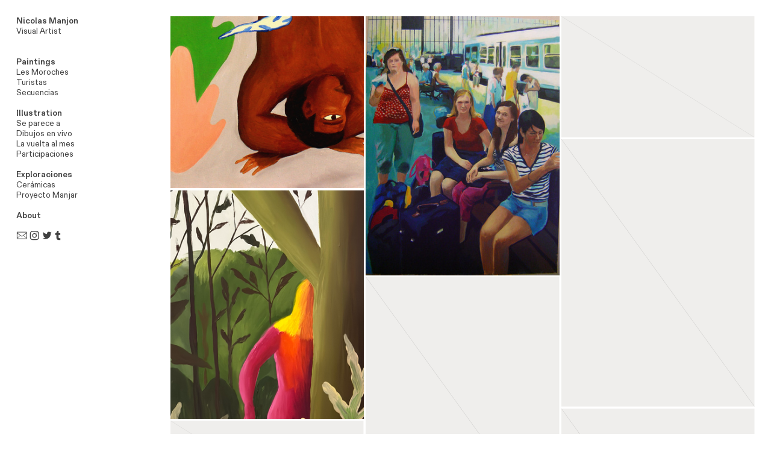

--- FILE ---
content_type: image/svg+xml
request_url: https://freight.cargo.site/w/350/i/f907edd544922ac2cdd36f0904aea519daf34b4676fff3108edbd7c39726de52/8.svg
body_size: 149
content:
<svg width="1875" height="2593" viewBox="0 0 1875 2593" fill="none" xmlns="http://www.w3.org/2000/svg">
<rect width="2593" height="1875" transform="matrix(5.05724e-08 -1 -1 -3.77812e-08 1875 2593)" fill="#EFEEEC"/>
<path opacity="0.6" d="M1874.5 2592.57L0.500009 0.432627" stroke="black"/>
</svg>
